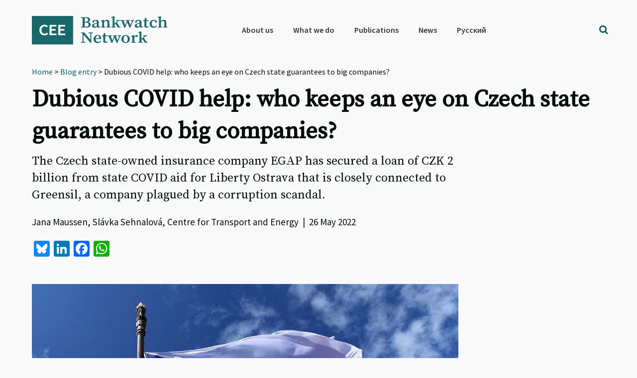

--- FILE ---
content_type: text/html; charset=utf-8
request_url: https://www.google.com/recaptcha/api2/anchor?ar=1&k=6Lfh3LQUAAAAALCJ-O4rkVrTbVFE7HtgCobhTW6N&co=aHR0cHM6Ly9iYW5rd2F0Y2gub3JnOjQ0Mw..&hl=en&v=PoyoqOPhxBO7pBk68S4YbpHZ&size=invisible&anchor-ms=20000&execute-ms=30000&cb=g2z3t3po02iq
body_size: 48687
content:
<!DOCTYPE HTML><html dir="ltr" lang="en"><head><meta http-equiv="Content-Type" content="text/html; charset=UTF-8">
<meta http-equiv="X-UA-Compatible" content="IE=edge">
<title>reCAPTCHA</title>
<style type="text/css">
/* cyrillic-ext */
@font-face {
  font-family: 'Roboto';
  font-style: normal;
  font-weight: 400;
  font-stretch: 100%;
  src: url(//fonts.gstatic.com/s/roboto/v48/KFO7CnqEu92Fr1ME7kSn66aGLdTylUAMa3GUBHMdazTgWw.woff2) format('woff2');
  unicode-range: U+0460-052F, U+1C80-1C8A, U+20B4, U+2DE0-2DFF, U+A640-A69F, U+FE2E-FE2F;
}
/* cyrillic */
@font-face {
  font-family: 'Roboto';
  font-style: normal;
  font-weight: 400;
  font-stretch: 100%;
  src: url(//fonts.gstatic.com/s/roboto/v48/KFO7CnqEu92Fr1ME7kSn66aGLdTylUAMa3iUBHMdazTgWw.woff2) format('woff2');
  unicode-range: U+0301, U+0400-045F, U+0490-0491, U+04B0-04B1, U+2116;
}
/* greek-ext */
@font-face {
  font-family: 'Roboto';
  font-style: normal;
  font-weight: 400;
  font-stretch: 100%;
  src: url(//fonts.gstatic.com/s/roboto/v48/KFO7CnqEu92Fr1ME7kSn66aGLdTylUAMa3CUBHMdazTgWw.woff2) format('woff2');
  unicode-range: U+1F00-1FFF;
}
/* greek */
@font-face {
  font-family: 'Roboto';
  font-style: normal;
  font-weight: 400;
  font-stretch: 100%;
  src: url(//fonts.gstatic.com/s/roboto/v48/KFO7CnqEu92Fr1ME7kSn66aGLdTylUAMa3-UBHMdazTgWw.woff2) format('woff2');
  unicode-range: U+0370-0377, U+037A-037F, U+0384-038A, U+038C, U+038E-03A1, U+03A3-03FF;
}
/* math */
@font-face {
  font-family: 'Roboto';
  font-style: normal;
  font-weight: 400;
  font-stretch: 100%;
  src: url(//fonts.gstatic.com/s/roboto/v48/KFO7CnqEu92Fr1ME7kSn66aGLdTylUAMawCUBHMdazTgWw.woff2) format('woff2');
  unicode-range: U+0302-0303, U+0305, U+0307-0308, U+0310, U+0312, U+0315, U+031A, U+0326-0327, U+032C, U+032F-0330, U+0332-0333, U+0338, U+033A, U+0346, U+034D, U+0391-03A1, U+03A3-03A9, U+03B1-03C9, U+03D1, U+03D5-03D6, U+03F0-03F1, U+03F4-03F5, U+2016-2017, U+2034-2038, U+203C, U+2040, U+2043, U+2047, U+2050, U+2057, U+205F, U+2070-2071, U+2074-208E, U+2090-209C, U+20D0-20DC, U+20E1, U+20E5-20EF, U+2100-2112, U+2114-2115, U+2117-2121, U+2123-214F, U+2190, U+2192, U+2194-21AE, U+21B0-21E5, U+21F1-21F2, U+21F4-2211, U+2213-2214, U+2216-22FF, U+2308-230B, U+2310, U+2319, U+231C-2321, U+2336-237A, U+237C, U+2395, U+239B-23B7, U+23D0, U+23DC-23E1, U+2474-2475, U+25AF, U+25B3, U+25B7, U+25BD, U+25C1, U+25CA, U+25CC, U+25FB, U+266D-266F, U+27C0-27FF, U+2900-2AFF, U+2B0E-2B11, U+2B30-2B4C, U+2BFE, U+3030, U+FF5B, U+FF5D, U+1D400-1D7FF, U+1EE00-1EEFF;
}
/* symbols */
@font-face {
  font-family: 'Roboto';
  font-style: normal;
  font-weight: 400;
  font-stretch: 100%;
  src: url(//fonts.gstatic.com/s/roboto/v48/KFO7CnqEu92Fr1ME7kSn66aGLdTylUAMaxKUBHMdazTgWw.woff2) format('woff2');
  unicode-range: U+0001-000C, U+000E-001F, U+007F-009F, U+20DD-20E0, U+20E2-20E4, U+2150-218F, U+2190, U+2192, U+2194-2199, U+21AF, U+21E6-21F0, U+21F3, U+2218-2219, U+2299, U+22C4-22C6, U+2300-243F, U+2440-244A, U+2460-24FF, U+25A0-27BF, U+2800-28FF, U+2921-2922, U+2981, U+29BF, U+29EB, U+2B00-2BFF, U+4DC0-4DFF, U+FFF9-FFFB, U+10140-1018E, U+10190-1019C, U+101A0, U+101D0-101FD, U+102E0-102FB, U+10E60-10E7E, U+1D2C0-1D2D3, U+1D2E0-1D37F, U+1F000-1F0FF, U+1F100-1F1AD, U+1F1E6-1F1FF, U+1F30D-1F30F, U+1F315, U+1F31C, U+1F31E, U+1F320-1F32C, U+1F336, U+1F378, U+1F37D, U+1F382, U+1F393-1F39F, U+1F3A7-1F3A8, U+1F3AC-1F3AF, U+1F3C2, U+1F3C4-1F3C6, U+1F3CA-1F3CE, U+1F3D4-1F3E0, U+1F3ED, U+1F3F1-1F3F3, U+1F3F5-1F3F7, U+1F408, U+1F415, U+1F41F, U+1F426, U+1F43F, U+1F441-1F442, U+1F444, U+1F446-1F449, U+1F44C-1F44E, U+1F453, U+1F46A, U+1F47D, U+1F4A3, U+1F4B0, U+1F4B3, U+1F4B9, U+1F4BB, U+1F4BF, U+1F4C8-1F4CB, U+1F4D6, U+1F4DA, U+1F4DF, U+1F4E3-1F4E6, U+1F4EA-1F4ED, U+1F4F7, U+1F4F9-1F4FB, U+1F4FD-1F4FE, U+1F503, U+1F507-1F50B, U+1F50D, U+1F512-1F513, U+1F53E-1F54A, U+1F54F-1F5FA, U+1F610, U+1F650-1F67F, U+1F687, U+1F68D, U+1F691, U+1F694, U+1F698, U+1F6AD, U+1F6B2, U+1F6B9-1F6BA, U+1F6BC, U+1F6C6-1F6CF, U+1F6D3-1F6D7, U+1F6E0-1F6EA, U+1F6F0-1F6F3, U+1F6F7-1F6FC, U+1F700-1F7FF, U+1F800-1F80B, U+1F810-1F847, U+1F850-1F859, U+1F860-1F887, U+1F890-1F8AD, U+1F8B0-1F8BB, U+1F8C0-1F8C1, U+1F900-1F90B, U+1F93B, U+1F946, U+1F984, U+1F996, U+1F9E9, U+1FA00-1FA6F, U+1FA70-1FA7C, U+1FA80-1FA89, U+1FA8F-1FAC6, U+1FACE-1FADC, U+1FADF-1FAE9, U+1FAF0-1FAF8, U+1FB00-1FBFF;
}
/* vietnamese */
@font-face {
  font-family: 'Roboto';
  font-style: normal;
  font-weight: 400;
  font-stretch: 100%;
  src: url(//fonts.gstatic.com/s/roboto/v48/KFO7CnqEu92Fr1ME7kSn66aGLdTylUAMa3OUBHMdazTgWw.woff2) format('woff2');
  unicode-range: U+0102-0103, U+0110-0111, U+0128-0129, U+0168-0169, U+01A0-01A1, U+01AF-01B0, U+0300-0301, U+0303-0304, U+0308-0309, U+0323, U+0329, U+1EA0-1EF9, U+20AB;
}
/* latin-ext */
@font-face {
  font-family: 'Roboto';
  font-style: normal;
  font-weight: 400;
  font-stretch: 100%;
  src: url(//fonts.gstatic.com/s/roboto/v48/KFO7CnqEu92Fr1ME7kSn66aGLdTylUAMa3KUBHMdazTgWw.woff2) format('woff2');
  unicode-range: U+0100-02BA, U+02BD-02C5, U+02C7-02CC, U+02CE-02D7, U+02DD-02FF, U+0304, U+0308, U+0329, U+1D00-1DBF, U+1E00-1E9F, U+1EF2-1EFF, U+2020, U+20A0-20AB, U+20AD-20C0, U+2113, U+2C60-2C7F, U+A720-A7FF;
}
/* latin */
@font-face {
  font-family: 'Roboto';
  font-style: normal;
  font-weight: 400;
  font-stretch: 100%;
  src: url(//fonts.gstatic.com/s/roboto/v48/KFO7CnqEu92Fr1ME7kSn66aGLdTylUAMa3yUBHMdazQ.woff2) format('woff2');
  unicode-range: U+0000-00FF, U+0131, U+0152-0153, U+02BB-02BC, U+02C6, U+02DA, U+02DC, U+0304, U+0308, U+0329, U+2000-206F, U+20AC, U+2122, U+2191, U+2193, U+2212, U+2215, U+FEFF, U+FFFD;
}
/* cyrillic-ext */
@font-face {
  font-family: 'Roboto';
  font-style: normal;
  font-weight: 500;
  font-stretch: 100%;
  src: url(//fonts.gstatic.com/s/roboto/v48/KFO7CnqEu92Fr1ME7kSn66aGLdTylUAMa3GUBHMdazTgWw.woff2) format('woff2');
  unicode-range: U+0460-052F, U+1C80-1C8A, U+20B4, U+2DE0-2DFF, U+A640-A69F, U+FE2E-FE2F;
}
/* cyrillic */
@font-face {
  font-family: 'Roboto';
  font-style: normal;
  font-weight: 500;
  font-stretch: 100%;
  src: url(//fonts.gstatic.com/s/roboto/v48/KFO7CnqEu92Fr1ME7kSn66aGLdTylUAMa3iUBHMdazTgWw.woff2) format('woff2');
  unicode-range: U+0301, U+0400-045F, U+0490-0491, U+04B0-04B1, U+2116;
}
/* greek-ext */
@font-face {
  font-family: 'Roboto';
  font-style: normal;
  font-weight: 500;
  font-stretch: 100%;
  src: url(//fonts.gstatic.com/s/roboto/v48/KFO7CnqEu92Fr1ME7kSn66aGLdTylUAMa3CUBHMdazTgWw.woff2) format('woff2');
  unicode-range: U+1F00-1FFF;
}
/* greek */
@font-face {
  font-family: 'Roboto';
  font-style: normal;
  font-weight: 500;
  font-stretch: 100%;
  src: url(//fonts.gstatic.com/s/roboto/v48/KFO7CnqEu92Fr1ME7kSn66aGLdTylUAMa3-UBHMdazTgWw.woff2) format('woff2');
  unicode-range: U+0370-0377, U+037A-037F, U+0384-038A, U+038C, U+038E-03A1, U+03A3-03FF;
}
/* math */
@font-face {
  font-family: 'Roboto';
  font-style: normal;
  font-weight: 500;
  font-stretch: 100%;
  src: url(//fonts.gstatic.com/s/roboto/v48/KFO7CnqEu92Fr1ME7kSn66aGLdTylUAMawCUBHMdazTgWw.woff2) format('woff2');
  unicode-range: U+0302-0303, U+0305, U+0307-0308, U+0310, U+0312, U+0315, U+031A, U+0326-0327, U+032C, U+032F-0330, U+0332-0333, U+0338, U+033A, U+0346, U+034D, U+0391-03A1, U+03A3-03A9, U+03B1-03C9, U+03D1, U+03D5-03D6, U+03F0-03F1, U+03F4-03F5, U+2016-2017, U+2034-2038, U+203C, U+2040, U+2043, U+2047, U+2050, U+2057, U+205F, U+2070-2071, U+2074-208E, U+2090-209C, U+20D0-20DC, U+20E1, U+20E5-20EF, U+2100-2112, U+2114-2115, U+2117-2121, U+2123-214F, U+2190, U+2192, U+2194-21AE, U+21B0-21E5, U+21F1-21F2, U+21F4-2211, U+2213-2214, U+2216-22FF, U+2308-230B, U+2310, U+2319, U+231C-2321, U+2336-237A, U+237C, U+2395, U+239B-23B7, U+23D0, U+23DC-23E1, U+2474-2475, U+25AF, U+25B3, U+25B7, U+25BD, U+25C1, U+25CA, U+25CC, U+25FB, U+266D-266F, U+27C0-27FF, U+2900-2AFF, U+2B0E-2B11, U+2B30-2B4C, U+2BFE, U+3030, U+FF5B, U+FF5D, U+1D400-1D7FF, U+1EE00-1EEFF;
}
/* symbols */
@font-face {
  font-family: 'Roboto';
  font-style: normal;
  font-weight: 500;
  font-stretch: 100%;
  src: url(//fonts.gstatic.com/s/roboto/v48/KFO7CnqEu92Fr1ME7kSn66aGLdTylUAMaxKUBHMdazTgWw.woff2) format('woff2');
  unicode-range: U+0001-000C, U+000E-001F, U+007F-009F, U+20DD-20E0, U+20E2-20E4, U+2150-218F, U+2190, U+2192, U+2194-2199, U+21AF, U+21E6-21F0, U+21F3, U+2218-2219, U+2299, U+22C4-22C6, U+2300-243F, U+2440-244A, U+2460-24FF, U+25A0-27BF, U+2800-28FF, U+2921-2922, U+2981, U+29BF, U+29EB, U+2B00-2BFF, U+4DC0-4DFF, U+FFF9-FFFB, U+10140-1018E, U+10190-1019C, U+101A0, U+101D0-101FD, U+102E0-102FB, U+10E60-10E7E, U+1D2C0-1D2D3, U+1D2E0-1D37F, U+1F000-1F0FF, U+1F100-1F1AD, U+1F1E6-1F1FF, U+1F30D-1F30F, U+1F315, U+1F31C, U+1F31E, U+1F320-1F32C, U+1F336, U+1F378, U+1F37D, U+1F382, U+1F393-1F39F, U+1F3A7-1F3A8, U+1F3AC-1F3AF, U+1F3C2, U+1F3C4-1F3C6, U+1F3CA-1F3CE, U+1F3D4-1F3E0, U+1F3ED, U+1F3F1-1F3F3, U+1F3F5-1F3F7, U+1F408, U+1F415, U+1F41F, U+1F426, U+1F43F, U+1F441-1F442, U+1F444, U+1F446-1F449, U+1F44C-1F44E, U+1F453, U+1F46A, U+1F47D, U+1F4A3, U+1F4B0, U+1F4B3, U+1F4B9, U+1F4BB, U+1F4BF, U+1F4C8-1F4CB, U+1F4D6, U+1F4DA, U+1F4DF, U+1F4E3-1F4E6, U+1F4EA-1F4ED, U+1F4F7, U+1F4F9-1F4FB, U+1F4FD-1F4FE, U+1F503, U+1F507-1F50B, U+1F50D, U+1F512-1F513, U+1F53E-1F54A, U+1F54F-1F5FA, U+1F610, U+1F650-1F67F, U+1F687, U+1F68D, U+1F691, U+1F694, U+1F698, U+1F6AD, U+1F6B2, U+1F6B9-1F6BA, U+1F6BC, U+1F6C6-1F6CF, U+1F6D3-1F6D7, U+1F6E0-1F6EA, U+1F6F0-1F6F3, U+1F6F7-1F6FC, U+1F700-1F7FF, U+1F800-1F80B, U+1F810-1F847, U+1F850-1F859, U+1F860-1F887, U+1F890-1F8AD, U+1F8B0-1F8BB, U+1F8C0-1F8C1, U+1F900-1F90B, U+1F93B, U+1F946, U+1F984, U+1F996, U+1F9E9, U+1FA00-1FA6F, U+1FA70-1FA7C, U+1FA80-1FA89, U+1FA8F-1FAC6, U+1FACE-1FADC, U+1FADF-1FAE9, U+1FAF0-1FAF8, U+1FB00-1FBFF;
}
/* vietnamese */
@font-face {
  font-family: 'Roboto';
  font-style: normal;
  font-weight: 500;
  font-stretch: 100%;
  src: url(//fonts.gstatic.com/s/roboto/v48/KFO7CnqEu92Fr1ME7kSn66aGLdTylUAMa3OUBHMdazTgWw.woff2) format('woff2');
  unicode-range: U+0102-0103, U+0110-0111, U+0128-0129, U+0168-0169, U+01A0-01A1, U+01AF-01B0, U+0300-0301, U+0303-0304, U+0308-0309, U+0323, U+0329, U+1EA0-1EF9, U+20AB;
}
/* latin-ext */
@font-face {
  font-family: 'Roboto';
  font-style: normal;
  font-weight: 500;
  font-stretch: 100%;
  src: url(//fonts.gstatic.com/s/roboto/v48/KFO7CnqEu92Fr1ME7kSn66aGLdTylUAMa3KUBHMdazTgWw.woff2) format('woff2');
  unicode-range: U+0100-02BA, U+02BD-02C5, U+02C7-02CC, U+02CE-02D7, U+02DD-02FF, U+0304, U+0308, U+0329, U+1D00-1DBF, U+1E00-1E9F, U+1EF2-1EFF, U+2020, U+20A0-20AB, U+20AD-20C0, U+2113, U+2C60-2C7F, U+A720-A7FF;
}
/* latin */
@font-face {
  font-family: 'Roboto';
  font-style: normal;
  font-weight: 500;
  font-stretch: 100%;
  src: url(//fonts.gstatic.com/s/roboto/v48/KFO7CnqEu92Fr1ME7kSn66aGLdTylUAMa3yUBHMdazQ.woff2) format('woff2');
  unicode-range: U+0000-00FF, U+0131, U+0152-0153, U+02BB-02BC, U+02C6, U+02DA, U+02DC, U+0304, U+0308, U+0329, U+2000-206F, U+20AC, U+2122, U+2191, U+2193, U+2212, U+2215, U+FEFF, U+FFFD;
}
/* cyrillic-ext */
@font-face {
  font-family: 'Roboto';
  font-style: normal;
  font-weight: 900;
  font-stretch: 100%;
  src: url(//fonts.gstatic.com/s/roboto/v48/KFO7CnqEu92Fr1ME7kSn66aGLdTylUAMa3GUBHMdazTgWw.woff2) format('woff2');
  unicode-range: U+0460-052F, U+1C80-1C8A, U+20B4, U+2DE0-2DFF, U+A640-A69F, U+FE2E-FE2F;
}
/* cyrillic */
@font-face {
  font-family: 'Roboto';
  font-style: normal;
  font-weight: 900;
  font-stretch: 100%;
  src: url(//fonts.gstatic.com/s/roboto/v48/KFO7CnqEu92Fr1ME7kSn66aGLdTylUAMa3iUBHMdazTgWw.woff2) format('woff2');
  unicode-range: U+0301, U+0400-045F, U+0490-0491, U+04B0-04B1, U+2116;
}
/* greek-ext */
@font-face {
  font-family: 'Roboto';
  font-style: normal;
  font-weight: 900;
  font-stretch: 100%;
  src: url(//fonts.gstatic.com/s/roboto/v48/KFO7CnqEu92Fr1ME7kSn66aGLdTylUAMa3CUBHMdazTgWw.woff2) format('woff2');
  unicode-range: U+1F00-1FFF;
}
/* greek */
@font-face {
  font-family: 'Roboto';
  font-style: normal;
  font-weight: 900;
  font-stretch: 100%;
  src: url(//fonts.gstatic.com/s/roboto/v48/KFO7CnqEu92Fr1ME7kSn66aGLdTylUAMa3-UBHMdazTgWw.woff2) format('woff2');
  unicode-range: U+0370-0377, U+037A-037F, U+0384-038A, U+038C, U+038E-03A1, U+03A3-03FF;
}
/* math */
@font-face {
  font-family: 'Roboto';
  font-style: normal;
  font-weight: 900;
  font-stretch: 100%;
  src: url(//fonts.gstatic.com/s/roboto/v48/KFO7CnqEu92Fr1ME7kSn66aGLdTylUAMawCUBHMdazTgWw.woff2) format('woff2');
  unicode-range: U+0302-0303, U+0305, U+0307-0308, U+0310, U+0312, U+0315, U+031A, U+0326-0327, U+032C, U+032F-0330, U+0332-0333, U+0338, U+033A, U+0346, U+034D, U+0391-03A1, U+03A3-03A9, U+03B1-03C9, U+03D1, U+03D5-03D6, U+03F0-03F1, U+03F4-03F5, U+2016-2017, U+2034-2038, U+203C, U+2040, U+2043, U+2047, U+2050, U+2057, U+205F, U+2070-2071, U+2074-208E, U+2090-209C, U+20D0-20DC, U+20E1, U+20E5-20EF, U+2100-2112, U+2114-2115, U+2117-2121, U+2123-214F, U+2190, U+2192, U+2194-21AE, U+21B0-21E5, U+21F1-21F2, U+21F4-2211, U+2213-2214, U+2216-22FF, U+2308-230B, U+2310, U+2319, U+231C-2321, U+2336-237A, U+237C, U+2395, U+239B-23B7, U+23D0, U+23DC-23E1, U+2474-2475, U+25AF, U+25B3, U+25B7, U+25BD, U+25C1, U+25CA, U+25CC, U+25FB, U+266D-266F, U+27C0-27FF, U+2900-2AFF, U+2B0E-2B11, U+2B30-2B4C, U+2BFE, U+3030, U+FF5B, U+FF5D, U+1D400-1D7FF, U+1EE00-1EEFF;
}
/* symbols */
@font-face {
  font-family: 'Roboto';
  font-style: normal;
  font-weight: 900;
  font-stretch: 100%;
  src: url(//fonts.gstatic.com/s/roboto/v48/KFO7CnqEu92Fr1ME7kSn66aGLdTylUAMaxKUBHMdazTgWw.woff2) format('woff2');
  unicode-range: U+0001-000C, U+000E-001F, U+007F-009F, U+20DD-20E0, U+20E2-20E4, U+2150-218F, U+2190, U+2192, U+2194-2199, U+21AF, U+21E6-21F0, U+21F3, U+2218-2219, U+2299, U+22C4-22C6, U+2300-243F, U+2440-244A, U+2460-24FF, U+25A0-27BF, U+2800-28FF, U+2921-2922, U+2981, U+29BF, U+29EB, U+2B00-2BFF, U+4DC0-4DFF, U+FFF9-FFFB, U+10140-1018E, U+10190-1019C, U+101A0, U+101D0-101FD, U+102E0-102FB, U+10E60-10E7E, U+1D2C0-1D2D3, U+1D2E0-1D37F, U+1F000-1F0FF, U+1F100-1F1AD, U+1F1E6-1F1FF, U+1F30D-1F30F, U+1F315, U+1F31C, U+1F31E, U+1F320-1F32C, U+1F336, U+1F378, U+1F37D, U+1F382, U+1F393-1F39F, U+1F3A7-1F3A8, U+1F3AC-1F3AF, U+1F3C2, U+1F3C4-1F3C6, U+1F3CA-1F3CE, U+1F3D4-1F3E0, U+1F3ED, U+1F3F1-1F3F3, U+1F3F5-1F3F7, U+1F408, U+1F415, U+1F41F, U+1F426, U+1F43F, U+1F441-1F442, U+1F444, U+1F446-1F449, U+1F44C-1F44E, U+1F453, U+1F46A, U+1F47D, U+1F4A3, U+1F4B0, U+1F4B3, U+1F4B9, U+1F4BB, U+1F4BF, U+1F4C8-1F4CB, U+1F4D6, U+1F4DA, U+1F4DF, U+1F4E3-1F4E6, U+1F4EA-1F4ED, U+1F4F7, U+1F4F9-1F4FB, U+1F4FD-1F4FE, U+1F503, U+1F507-1F50B, U+1F50D, U+1F512-1F513, U+1F53E-1F54A, U+1F54F-1F5FA, U+1F610, U+1F650-1F67F, U+1F687, U+1F68D, U+1F691, U+1F694, U+1F698, U+1F6AD, U+1F6B2, U+1F6B9-1F6BA, U+1F6BC, U+1F6C6-1F6CF, U+1F6D3-1F6D7, U+1F6E0-1F6EA, U+1F6F0-1F6F3, U+1F6F7-1F6FC, U+1F700-1F7FF, U+1F800-1F80B, U+1F810-1F847, U+1F850-1F859, U+1F860-1F887, U+1F890-1F8AD, U+1F8B0-1F8BB, U+1F8C0-1F8C1, U+1F900-1F90B, U+1F93B, U+1F946, U+1F984, U+1F996, U+1F9E9, U+1FA00-1FA6F, U+1FA70-1FA7C, U+1FA80-1FA89, U+1FA8F-1FAC6, U+1FACE-1FADC, U+1FADF-1FAE9, U+1FAF0-1FAF8, U+1FB00-1FBFF;
}
/* vietnamese */
@font-face {
  font-family: 'Roboto';
  font-style: normal;
  font-weight: 900;
  font-stretch: 100%;
  src: url(//fonts.gstatic.com/s/roboto/v48/KFO7CnqEu92Fr1ME7kSn66aGLdTylUAMa3OUBHMdazTgWw.woff2) format('woff2');
  unicode-range: U+0102-0103, U+0110-0111, U+0128-0129, U+0168-0169, U+01A0-01A1, U+01AF-01B0, U+0300-0301, U+0303-0304, U+0308-0309, U+0323, U+0329, U+1EA0-1EF9, U+20AB;
}
/* latin-ext */
@font-face {
  font-family: 'Roboto';
  font-style: normal;
  font-weight: 900;
  font-stretch: 100%;
  src: url(//fonts.gstatic.com/s/roboto/v48/KFO7CnqEu92Fr1ME7kSn66aGLdTylUAMa3KUBHMdazTgWw.woff2) format('woff2');
  unicode-range: U+0100-02BA, U+02BD-02C5, U+02C7-02CC, U+02CE-02D7, U+02DD-02FF, U+0304, U+0308, U+0329, U+1D00-1DBF, U+1E00-1E9F, U+1EF2-1EFF, U+2020, U+20A0-20AB, U+20AD-20C0, U+2113, U+2C60-2C7F, U+A720-A7FF;
}
/* latin */
@font-face {
  font-family: 'Roboto';
  font-style: normal;
  font-weight: 900;
  font-stretch: 100%;
  src: url(//fonts.gstatic.com/s/roboto/v48/KFO7CnqEu92Fr1ME7kSn66aGLdTylUAMa3yUBHMdazQ.woff2) format('woff2');
  unicode-range: U+0000-00FF, U+0131, U+0152-0153, U+02BB-02BC, U+02C6, U+02DA, U+02DC, U+0304, U+0308, U+0329, U+2000-206F, U+20AC, U+2122, U+2191, U+2193, U+2212, U+2215, U+FEFF, U+FFFD;
}

</style>
<link rel="stylesheet" type="text/css" href="https://www.gstatic.com/recaptcha/releases/PoyoqOPhxBO7pBk68S4YbpHZ/styles__ltr.css">
<script nonce="rzjx1y2nEl6kYsxXlm-J2A" type="text/javascript">window['__recaptcha_api'] = 'https://www.google.com/recaptcha/api2/';</script>
<script type="text/javascript" src="https://www.gstatic.com/recaptcha/releases/PoyoqOPhxBO7pBk68S4YbpHZ/recaptcha__en.js" nonce="rzjx1y2nEl6kYsxXlm-J2A">
      
    </script></head>
<body><div id="rc-anchor-alert" class="rc-anchor-alert"></div>
<input type="hidden" id="recaptcha-token" value="[base64]">
<script type="text/javascript" nonce="rzjx1y2nEl6kYsxXlm-J2A">
      recaptcha.anchor.Main.init("[\x22ainput\x22,[\x22bgdata\x22,\x22\x22,\[base64]/[base64]/[base64]/ZyhXLGgpOnEoW04sMjEsbF0sVywwKSxoKSxmYWxzZSxmYWxzZSl9Y2F0Y2goayl7RygzNTgsVyk/[base64]/[base64]/[base64]/[base64]/[base64]/[base64]/[base64]/bmV3IEJbT10oRFswXSk6dz09Mj9uZXcgQltPXShEWzBdLERbMV0pOnc9PTM/bmV3IEJbT10oRFswXSxEWzFdLERbMl0pOnc9PTQ/[base64]/[base64]/[base64]/[base64]/[base64]\\u003d\x22,\[base64]\\u003d\\u003d\x22,\x22woXDm8Kjw6wLN2lddGXCkMKCw7kAZ8O2FGnDtsKrU0LCscO5w4FcVsKJJcKGY8KOBMKrwrRPwoXCuh4LwqlRw6vDkTVEwrzCvlknwrrDonR6FsOfwpRQw6HDnm/Cpl8fwofCicO/[base64]/wr/[base64]/YFcGUcK2wofDoMOyw5kuOCU9wqlSXE3Cjj7DusOYw7PCl8KzW8KtZhPDlH0Xwoorw49kwpvCgxnDgsOhbwjDt1zDrsKFwqHDuhbDqn/CtsO4woRuKADCjFcswrh1w6Fkw5VlEMONATpEw6HCjMKtw6PCrSzCgBbCoGnCsGDCpRRyScOWDXp2OcKMwqrDtTM1w6fCpBbDpcKvKMKlIWbDvcKow6zCgh/[base64]/wqzCssK4w73Cm8OVa37DvsOmb23DrhRnZix9wrFdwpcSw5HCqcKcwrbCscOSwoMqezLDjlkSw7XChsKVTxVQw5hjw79Vw5DChcKLw7fDgMOITx9lwpEJwoJsaRbCl8K/w7B0woc7wod4XSrDmMKCGAEeJBrCmsK8OsOHwoDDgMOrQMOjw5YCNMKnwpoqwpbCh8KNe2Bswogrw7pWwp0qw4PDvcKWTsOmwrhKTTjCjHMpw6U9SDAXwpg8w73DhMOJwpzDlMKEw70DwpxwOmfDisK0wpXDuD/CksOXfcKMwrnDh8KJecKzUMOcZBzDicKHGl/[base64]/woDCqcO7NkjChm9JwpQHw5d5dsK9ckIya8KbMn3DpidkwpYvwqPDpcORXcKBJMO2woN9w6nCiMKVO8K3dMKES8K+OGo3woPCrcKoOAHDrwXDjsOaBXQTKz8gA1zChMO1HMKYw7xUPsOkw4ZeMSHCpS/CtCnCsiDCjMOrXjHDmMOfOcKjw7sjAcKMewnCusKkbDkfeMKCOwhAw65qVMK8VSjDmMOSwoLCmgFBbsKXUTsiwqAYw4/[base64]/[base64]/DicOafGw2w7zCicKpwpTDssK5wovDncOBR1bCsy8wO8OKwo7DjltWwrt5YzbCsT9hwqXCisKMYk7ClsKkacOBw5HDkh0LFcOgwpzCon5qNMORw6Iow6Fiw4/[base64]/Cl2diQcKtA8KMw5xQwqLCvcKmw7o3cQ90w4bDrmdjIwnCkkAPEMKIw5UGwpDCmzFYwqDDuDPDocOcwo/[base64]/CmkHCm8K6w440ZsKNH8KZwoTDkSnDqsOjwr12wq8TOcOfw4cUQcK3w5rCosK6wonCrGXDm8KHwqR3wqNVw51sdMOFwo97wrLClSwmAlzCosOAwoB/Pn8BwobCvDjCtsO8w4I6wqXDgw3DtjlDYE3DonfDsFQqM0vDiS/CkcOAw5jCgcKMw4NQR8OqBsOmw43DiBXCvX7CrCjDqhTDj1LCs8Kvw51gwoNtw7B2OinCkcKdwqTDucKmwrrDpH3Dm8K4w6JNPyMZwpk+w6YOSRnClcOTw7Yzw4ldMxTDssK+YMK8Nk8FwrZZGV7CmMKlwqvDucOZWF/DhB/CusOcZ8KHB8KJw7XCmsK0G2ARwrfDvcKuU8KFDAvDiULCk8Opw4M0I23DoAfCgcOxw4LDumcibMOFw4wBw6J3wqIoZl5rLRFcw6PDvAYGI8KxwqpfwqdOwrHCpMKmw43Cq1UfwqsXwrwfP1FNwot3wrY7w7/[base64]/CkVPDmD4URCgqwpAvw6TDuMOHwrMgcsK5LVdSFcOkNMKIeMKOwoRCwpd3YcO/OUArwr3CtsOcwoPDlihNR0HCtwRlBsOXd3XCv1fDq2LCgMK/ecKWw6vCgcKIVsOLUBnCgMOywrAmw4tNP8OTwr3DigPClMKcaBBzwo5Fwr3CjkPDqyjCoDkGwrxRGRbCo8OtwqHCsMKRV8KtwrvChT/DihpYY0DChjEqZ2p1wpjDm8O0BsK8w6oswqrCjCjCkMKGQU/CtcOnwp7Cmhwqw5VIwojCsnTDhsONwocvwpkEDi7DjwXClcK0wq8cw4DChMODwobCsMKdLignwp7DijJHIk/Cg8K7DMOAEMKEwpV0QMKeCsKSwokKGkxdEwcvwpjDvCLCoyURUMOnRlbClsKqAlXChsKAG8OWw5VnOknCjD5RcmXDiSpAw5Z4wqPDvTUuw7Q2ecOtXE9vQ8ORw5dSwrpWbkwSKMO3wowsfMK2IcK/[base64]/CtcOaYVHCj3HDr8OsIMKAGiBaDmjDjnYzwo3Ch8K6w7jCsMOFwrrDsRvCp2LDkFXDhDnDj8OTbMKdwo8uwrtmcz1Dwq/CjHhMwrYEPHRaw6t+A8KAMgvCpHwTwrsIIMOidMKswqFCw7jDucO8JcOyL8O/[base64]/w64WaDA5YcOwJmvDqsO6wozCp1JRVcOwXRrDgntvw6HCusK6cUDDlHFCw7zCiQXCnhpVCGfCszgLNwAhM8Knwq/DsDfDm8KceGoGw6BFwqHCvg8mFsKYNCzDniwzw4XCm3s+HMOkw7HCgxhmUCnCmcK3Cy4rI13CuElswqBJw7g1eX1kw4o/PsOgT8KiNQQGFB93w6TDvMK3Z2nDuwAmEjLChVtjXcKEJcKfw5ZMcQtuwp8Tw4DDnifCoMK/w7NYfkzCn8KEFmHDm10lw5pyFDlTCwJ9wo7Dg8O/w4fCg8OJw5TDp2PDhwBSGcKnw4BzbcOLKV7CsWNQw53CtcKTwqfDm8ONw7LDrAnClB3CqcOBwpsxwrnCg8O2Vztvb8KEw7DDmXLDiB3Clx/Cq8KwBhNZEkABW1ZDw7IVw6RjwqTCgcKqwopRw4XDmmjCiGTDlRglBMKTGhQMDcKoMcOuwr7DksKhLlJUw4LCusKewoIYwrTDo8KKFjvCo8KJZlrCnkUhw7oQZsKnJhVSw6l9w4oIw67CqW/CuAp+w5LDl8Kzw4hQBsOGwojDq8K1wrjDolLCsiZNcDTCq8Ogbgw2wqEFwqdSw6vCuxpcPsKMW3kRb3DCpcKPwoPDl2pXwrQzLV1/PTp8w51zCDIbw7l1w60yVxlDw7HDssKaw7fDgsK/wrJpCsOMwqjCg8KFHgDDrFPCisOERsOvUMOAwrXDjcOiB1xuTg/[base64]/wpvCs1rDqTMDeMOCUQ5hwqXCpxfCpsOve8KdDMKqAcK4w6bCocKow5JfLzZqw57DhsOUw4zDj8KNw6YAacKQccO5w5Bgwo/[base64]/[base64]/DiCVjwrBIEC/DsQxPworDryrCv1R6RmFQw77Ck0ZmTMOawpsTw5DDhQkYw4XCr1VzdsOvBMKJBcOWK8OFUWzDhwNmw5HCvRTDgw9racKdw7MCwo/Dr8O7QsOJHyfDvsK3aMOAAMO5w6DDjsKcaU0mVMOfw7XCkUbCpEcKwq0RS8KNwoPCssKzJAwHR8OEw6bDti8zX8Kuw7/[base64]/YMOUEQfDmkHCpMOPwogJwo1yw5tow6fClHrDsXfCoQLCqzzDoMO/VMOdwoXCrMK1wqjDtMOpwq3DlVQMdsOgdVnDmDgbw6DDrktJw7NMLXbCikjCuUrCn8KeWcOgW8KZVcOcY0d/GEIkwodQHsKEw7zCiX8rw7Zcw4zDm8KZQcK4w5hvw53Dtj/[base64]/w7rCjMO2VcOibkswGUjCqMOuNMOHCMKfwp8hfsO3wrVNGcKnwrwQPxoBGl0oUngaZsOxLVfCm1vCswxNwr9XwozDl8O3OFMjw5JCTsKZwp/CpsKGw5vCjcKGw7fDvcKxLsOjwrxywrPCmFXDicKrKcOXQ8OHcADDv2l+w74OVsOhwrDComlHwqQ+bMKYFFzDm8Kyw5plwoPCqUIlw5TCsmRUw6DCsGEDwpcQwrpoOlDDkcOqGsOlwpMmw7bCjsO/[base64]/DpcKnwqrCizgbw7/Cm8O0ATfCuGBXZcKoTBjDumozBGx1AMONGBQVak7ClEnDmm/[base64]/Cmn3DnD96e1TCqMORwqzCsR8OwovDgMOHAn9pw5TDpSIHwrrCnX8mw7vDhMOTd8K0wpdEw60jAsKoFE/CqMO/fMO8Yh/[base64]/CpX3CuMKkA8OgIQ/Dr8OpXMKNH8KIw43DrDs0BRrDtUgfwptVwo/[base64]/[base64]/DosOkw6lvF19yXsK9w48yasK8BUzCsk3CtgIMScOkwp3DsHoWMH9Cwq3Cg2UewrbCmSsZayYaAsO8BCxlw4jDtnjCtsKpJMKWw4HCkjpVwpxAJSs9d3/[base64]/DlTLCshxKaUIzw4zChghew7PCl1dhw5vDhWPDncOJPsO6JlAVwq7CosKLwr7DkMOLw4nDjMOOw4fDscKvwprDsEjDqHEgw5RqwpjDoEXDpcKTPlkySSoqw7pTZnd7wpUCLsO3C3xWWw/DncKfw6LDjsOqwqZpw6BjwoNiXVHDi2PDrMKreRRawq5Cd8O9csK9wow4V8KlwpYLw459BE8Lw4UgwoAwc8KFc0nCtm7Clx0cwr/[base64]/U8OJwpPCpCUGwrPChMKyw68jBU9ywqDDjsOhSlk5H0/DgsOvw43CkR5aG8KJwp3Dn8O5wqjCh8KMHAbDlULCrcOFPMO1wrtHdUB5dznCoRldwpPDtFxGXsOVwozCr8OSWAs1wowYw5zDmTTDoDQewqsfHcOjIhIiwpPDjA7DjgVOVk3CkTBTV8KwFMO3wobDhWE5wotQY8OOw4LDjMKdBcKbw5bDtsOjw7NZw5ECUMOuwo/[base64]/wrg1a8KMwrHDpGjCuHnDnwbCrMO3wpHDssK/WsOicUYyw4FPf39cTMO8eXjCo8KADsKyw48CKXnDqyN1BV3Dt8K0w4QYWcKNSSd1w4UKwp1Rwp1Kw7PDjFTDv8KdfTYDacOFccOlesKbRUdWwqzCgG0Pw4kNXQnClcOFwqg4WVJqw5oowrPCk8KmOMK5NC4vIHrCnsKfeMO9R8OrS1o7M3XDrcKHb8Ouw7/DkSjDklhRZCvDiTwVaEQ+w5bCjBjDihzDtmLChcOiwpPDkMOBMMOFDsONwqBRR35gfcOCw6jCvsKoYMOgL19cNMKMwqlbwqrCsXlQwr/CqMOMwoQgwqVlw7zCsy/[base64]/ClsOkesKEEVHChMO5BsK/w53DjsOIDT94QU8yw7bCihQPwqzCgsO0wqjCt8O7GBrDulheelA0w6PDlMKFcRxbwpjCmsKTRHo5PcKaNBcZw7EPw7UUGcO6w7Awwo7CmkjDh8KPd8KSJGASPR8DVcOjw5cpb8O2w6UxwokGOF5uw5nCsWdmwqjCtGTDocKHQMObw4RUPsKVOsO5SMO0wpnDmHJ4wr/CocOrw4MDw5/Dk8Omw7fCqF7Dk8O+w6s9LAnDhMOPZgtqFMKiw6MCw6J4Cy8dw5cLwo8Vew7DriUnEMKrS8Orf8KPwq0jw7Q1w4jDm3pJE1rCqmhMw51rPHtKCsK/wrXCsBc6TG/Ci3nDr8O0EcOgw5DDssOacmMgGxJKLyTDi3DCk1zDhAAUw5ZZw4tSw69cVCZpIcKuZiN3w657PgXCp8KQO0PCgsOKdMK1SsKdwrDCmMK5wo8Yw6lNwpcaL8OifsKVw77DrMOZwpIaA8K/w5gUwr/CmsOAPcOvwp1uwokRG0k8Kx0vwrnCr8OkdcO9woVQw5TDrsKoIsOhw6zDgyXCtSHDlgcawrB1OsKywpTCoMKqw4nDtUHCqi45QMKyOUAZw7nCtsKqP8Oxw6R/wqFvwq3DvVDDm8OzOcKWSAFGwoVRw6UuFGo+w6wiw4vDhygPwpd6JcOQwpHDo8OLwollS8OLYzdRwqYFV8KNw43DpCTDnCciLyFpwqBhwpfCuMKrwovDj8K1w6LDucKhUcOHwoXCp3swPsKuT8KHw71Yw4rDuMKYbB/CtsOfHATDqcK5TsOFVhB5wr3DkSLCsXjCgMKcwrHCkMKrUHdRJMKow4ZIWEBUwofDrh0zf8KXw43CmMKKA23DhQ1hSz/Cpx3DmsKFw57CrhzCpMKQw6vDo1HCoGHDp2clHMOiGDpjGQfDtXxSKlBfw6jCm8O4VEdaXhHCl8Orw4UCOioUeAbCr8Oewp/[base64]/DthrDrcO2wqAawqFewo/DgcONw5ldbm7DvcONwrfCknPDocKFRsKsw4DDvH/ClHDDscOvwo/[base64]/DvcKdw7lfI8KEDBQPwqhkacKRw4zDhg0EwpDDqGYtwoElwrzDrMOywpPCrsKow7nDo1dqw5vDtDwuCBHCm8Ktw4ETE0FtFmnChTLCh21kwrtbwrjDlSESwpTCtSrDt3jCj8KcRwfDv37DhT4XTz/CiMKGS0pEw5/DvQrDig7Dm1how4XDnsKEwq/Dnzonw6svbcO5KcOqw7/Ct8OpU8KGf8OJwo3DicKkKsO8OcO7C8OwwrbCmcKWw4MEwovDkgkGw4pZwpYbw6IbwrDDgSvDqgTDhMOZwrXCnmkkwq7Dv8ONJEt6wofDm2zChzXDu1/[base64]/w7ASDCMDw6YxJg3ClMO6ZAR+wofCozXDksOBw5LCv8Kfw63CmMKFMcKrBsK1wrMOdRFrPn/[base64]/ZhvDtcKywpgjw7TCgy7DtnzCosO5PAEzDsKgQsKXw7DDoMOUbMK3fD5VXz08wqzDsknCj8Otw6rCl8OnZsO+VzvClQVgwrPCusOew7fDg8KgBxfCsVo2wovCkMK+w7pQXCHChmgEw457w7/DkD1/esO6HRbDqcK5wr18eS1qasK1wr4Bw5/ChcO7wpg/w5vDpRQow6ZYa8O3VsOcwqZTw7TDs8KZwoTDlkpyJxHDjExqPMOmw7DDrXkNJcOgG8KUwoPCmSF6ZBjDlMKZPCXCjRApNcOkw6HCmsKHYW3DlX7Cg8KMaMOxJUrDp8OEF8OlwpvDpgBuw6jDvsO0bMOQbsOFwo7CjzJNaxnDjB/CjzZxw6ktw4zCoMK2KsKSY8OYwqMTOGJXwpPCr8K4w5rDp8O/wokOaBwCLsOMLMOwwpdDcCtXwrBgw5vDssO7w5I8wrDDphNGwrDDskQXw7LCqcKUWyfClcKtwr4Ww47CoinCsHnDmsK9w6VJwozChkDDn8Kvw50Bb8KTXnrCh8OIw4dYCcK0AMKKwrhAw5YSAsOvwphJw6BdB0/CiGcIwp0pJB7DgwIoIwrCmkvChkQUw5Iew4nDlxpEB8O0csKHNSHCu8OBwqzCi2V/wq7DscK3IMOXNsOdYVcqw7bDv8KwQsOkw68PwqsVwofDnQXCoWcDanAic8OVwqA3PcO4wq/CksOAw6NnTQ92w6DDiSPDlcOlSGVGWn7CnA3CkBg3TXpOw5HDgWxmXsKEfcKhBzTDkMO3w5LDjkrDvsOiLxXDnMKuwo05w7g2cmZJaCHDo8KqLMOSa35YHsOmw70XwpHDvyTDt1glw4zCv8OfBsOBCnjDiw9Xw4VawpLDo8KPTU/DuXp6VMOcwq3DusO5YsO6w7TCgHXDixAZf8KBanFJdsOKLMK9wpEZw5lzwpXCnMK6wrjCuisCw7zCunpZZsOewqIAUMKqFVANY8KVwoLDjcK3wo7CsTjCvcOtwo/DpWPDjWvDgifDl8KqEkPDjyLCsSzCrRtxwpErwpZwwpTCizsVwo7Cl0N9w43DojzCi0HCuhrDmsKSwp9owr3DgMOUHxrCninCgzMaUUjCucOyw6zCncOlGMKYw4QYwpjDhxsqw5/CvSUHY8KGwpnChcKlFMKpwq0xwofDo8O/bcKzwojCiDTCscOQOWNgCwx9w4bCjhDCjcKrwo1Xw6bCk8OlwpvCl8Kswo8FADsiwrBZwqFvLB0ETcKKEVHCgTFpVMKZwog6w7JZwqfChwLClsKSOlrDuMKvwpg7w4A6AcO5wp/Ck1NfKcKcwoZrbFHCqilqw6PDvTrDqMKrL8KPLMKqIcOZw44SwqjCucKqAMOYwpTCvsOjC3g7wrYQwqPCg8OxSsO5wrlNwoTDn8KCwp0aXUHCvsKhVcOQEsOaRGJ5w7tZeVEkwrfDlcKHwrhhWsKMH8OVJ8K7wqfCpEfCrQYgw6/DrMODw7nDiQnCuHIrw40gZmbCiSMpZMO5wooPw5XDncKVPRAEV8KREsOrwp/DhcKYw6vDtsOsDw7ChcOJYsKvw4jDsFbChMKsHkZ6wqEcwp/DlsKjw6VzXMKZQWzDoMKlw6DCqF3DucOsecO5wq9fGgAsDQt1NTtqwqPDlsK8VGVpw6PDqxgrwrJVYsK/w67CgcKGw63CkkgPfDwJfzJQNVxVw67DlyMKHcK4w5Ugw5zDnz1tf8OVD8KrfcKawpLCj8OEBWZaSSLDr10wcsOxLmDCiw4Awq3CrcO1QcK/[base64]/fi1fw7gJT2NeVsKCw4NIeVRBS1XDucKrw7bCocKMw71/OTw8wpfCng7Cix7DoMOJwrhkHsOdAClFw5twY8KUwqgHRcOQw4sxw67DkHjCkMOwK8OwacKFJMKsd8KxbcOcwpRqFwPDjG/DnSc3wp1nwqJhOlMHHMKfYcONPMOmTcOINMOjwqjCmWjCmcKuw6kcVMK5K8KqwoVnBMK5QsOqwpHDrwIxwo9HZwHDscK2eMOvMsOrwotjw5/CssKmND5PJMKTdsO4IcOQIwBlO8Kmw6nCmjPDmcOiwq1mGsK/O343a8ORwqLCs8K4EcOMw4s+VMO9w4wPI1TDoUzDh8O5wqRuXsOyw640DF1+wo45A8OyMMOEw445TcKYMgwPwr3Cv8KgwoBow4DDo8K7AUHCm1PCtGUxO8KOw7sDwqHCt08UEmIvGU8OwqcmDG1cI8O/Egc6HCLCusKjD8Kfwq7DmMO3w6LDqy4PHsKJwprDhjNEMsOVw5NENnTCiFt1alktw7zDlcO1wo/DgE7DqHNIIsKARm8awp/DiF1kwrPCpzvCr2ozwpfCryNOHjnDv3gywqLDlWLCqMKmwoYkeMK/wqZ/CAnDjD3DpUt5LMKpw5UyfcOGBw4eKT5hFwXCjXVnKcO2C8OswqQMKEpQwrInw5HCvHRFTMOoT8K3Yh3DhgNqQMO5w7vCm8OEMsO5w5hVw73DtD82EFtwPcOkOwzCm8K4wokcF8OZw7gBEkkVw6bDk8OSwrPDicK2GMKKw7oJSsObwrnDvDrDvMKYSMKFwp0Iw6/[base64]/[base64]/CisKuwqPCh8KKeMKGFl/DqF3DkBktA8KaA8O4fT8AwrXDhS9ZecKKw5hpwqkww5FNwqtJw5zDh8OZMMKeXcOmMV0awqhWw4w0w7vDgHIOMU7DmWVPPUpkw59qMktzwpFQZhPDu8KEEhtnN2cYw4fCtiFifcKmw6Uow5vDqMO8CCpqw47Dlwktw7g/Hm3ClFNqP8OPw4tww7vCssOTX8K+ECPDoXB9wrXCusKKUFFAw63CmTIsw7LCuXDDksK9wrw6JsKJwplmT8K2DAjDixkSwp8Kw5k5wq/[base64]/DscKCw5LCqEp7w67Cr8OZM8K/w4bDusOfw44cF2oJUsKIRMK6E1AVwqw5UMK3wqvDvExpISDDhMO6wqJ8acKiI07CtsOJLGQpwqtxwprCk2jClHsTDhTCqcO9G8OfwpxbWlVtRjM4ZcO3w7xFI8OFNcKxRCUbw7fDlcKAwqAZGmrCqDzCjsKych1MWsKWOS3CgT/ClUt0QxkOw6vCt8KLwrzCsVrDpMOJwqImesK/w4nDkGTDh8Kfc8Khw7oAPsK/wqvDoADDghzCvMKKwpzCuUHDosKQS8OJw6nCqVNrAMK4woY8ScKdXmxIfcK4wqkzw7hOw7LDjGQEwoTCgGVEdEp8B8KHOwURPVvDu1RyUBJTJ3UXZzvDuS3DsBfCijvCtMK/[base64]/[base64]/DssK/w4/CgsOFw7N6w7rClwXDqmM6wojDlTLDksOqIlxJRCrCo0bCni5RHnN5wp/[base64]/w5PCvV7CqWk3wpjCs8OFwro8w7low7XCscKZw6U6V8KgF8OQWMKYw6nDl2EYZnoew4/[base64]/DoQrCtwxcwq0iw4ZjOCg5wq3DucKtfHNQUsONw64pF1A8wrx3QS7CuX59VMORwqc/wqRHDcOndMK/fi0ywpLCsydNBy8XWMOyw4s2XcKow7bCnnEkwoHCjMOVw7VnwpB6wo3CqMKMwoDCnMOlK2/Dp8K6wpNCw7l7wqZ9wqMIPcKTL8OGw4gOwos2YgXDhEPCicK9bsOcSAsawpA3ZsKnfCLCvT4jWsO+AcKJT8KOR8OQw67DtsOJw4PCk8K9LMO/WMOmw7TCkXASwrLCgDfDosKTZ1HCmnInEsOjRsOow43CpTcibcKrNsKEwoAVQsOxahshcxHCjQojw4nDo8Ksw4ROwoIDGEF7QhHDhVTDnsKZw6k+fFAHw6vDrhvDkQRwcAsddcO6wpJWFgJ6HcOLw5jDgsOdXsKhw75/QV4ED8O1w4YlHsKMw5PDsMOKC8O/d3NmwqTDkyjDrcK6InvCnMKYe3w0w7fDlnnCv3rDrXgOwrhuwoNaw55lwrTDuiXCvCjDrwFcw78bw5cKw4/DosOLwq/ChMOcL1bDu8O4XA0bw5Z7wrNJwrVuw4UlNXFbw6DCiMOtw5jCksK4wpluKRR+wokAZkHDpcKlwo3Cj8OSw78Pw51PXFAOCnRRXwB/w7hiwq/Dl8KSwo7CrivDrsKWw6DChiYnw50xw4Irw6rCiy/DmcObwrnCpcO+w7jDoggBQcO8CMK6w59WWcKPwrrDl8KQDsOgTcKuwqvCg2I+w4xSw6DDksOfKMOpSF/CqsOzwqpiwq7DsMO/w5nDvFgaw7jDlMOhw4oqwqjCmHBpwoBsIsKTwqTDjcKdFB3Du8Odwp5mQ8KsdMO8woPDpVfDhT1twqLDkGFfw4VfFsOCwo8ZDMKsTsOrGQ1Mw6VmYcOhecKFDMKJU8K3ecKLZCNqwpUXw4fCiMOowp3DnsKfFcOnEsO/[base64]/DrljDs8KQwphfwq/DhMO/IHIVDsOqF8KmwqMBwrIzwoQhc2HDjgfCksOiRBnCicOSSGdow7FARsK2w54pw79CaklLw7bChj3Coh/[base64]/[base64]/WcKnfk9YTDoUNcKFd2M9P8O9AMOOR2TDq8OVblnDvMOrwpIXUU7CosKuwpTDnU3CrUnDvHVow5XCicKGDsOsdMKMfm/[base64]/w7cpwp5cM8OLKSXCni9OwpbChMO7wp/CoQbCmEc8c8K2OsKgFcOkOMKDHBLCmzNfJ2gde3nDm0tZwojCtcKwQMK6wqtfT8OuE8KNC8K1QVBpYTp4PDDDsl4Owr8zw4fDs0d4X8Kdw4rDncOlSsKrw55hGE8vHcO9worChjrDmy/CrMOKX0hpwoYMwp9PWcOtaxbCosOSw77CtwfCkmhYw4vDtWnDixTCnzhpwpPDk8O+wrsow7sWQcKqPmrCqcKmJcO3wrXDgwoHwobCusKfEBUDWcOrMksQSsOmVGvDhMKVw4jDvHxGMhwAw5jCrsO8w4hgwp/Dq3jCjTJAw5zCpANOwoUEYhEvSh7DlMOswo3CjcK7wqE5JjPDtC5ywqd8FcK9T8Kiwp7CvhYSVBTCmGXCsFUvw6Y/[base64]/DuVLDoyxbwpQWw5oxw5/CimzCgsOdMcKNw7cnRcK/SMKewollRsOEw71cwq3DmcK/wr/DrAvCpVE9LMObw7lnJQzCgsOOVcKBXsOZdQwQLFfCg8O7VjQyYsOaU8KUw4RzK0XDq3kKEBFawr53w74WSMKhb8Ogw4zDjj7CrlZVRWnDqhLDvsK7R8KdaxkRw6QUYyLDm009w5p0w6bCtMKuJVzDrn/DqcKrFcKJN8O3wr8vZ8OnesOzMxTCuTF9dsOSw4/CoiIOw67DmMOUdMKGCsKDBlEHw5Zyw7pKw4gZOzYFZmzCpg/CisOMLhQYwpbCk8KwwqrChj5kw4hzwqvDsRHDnRojwofCrsOhU8O9NsKNw7V2FcKRwr0Jw7nCgsOzbUs7YMKpN8Kkw4PCkno0wolrwrLCvmHDnlcxV8Kuw40GwoA0XlvDhMOgFGrDtGdeQMKkE1jDinbCs2fDvzJKNsKgcsKrw7/Cp8KJwp7CvcOqR8KWw5/Ct03DiELDpCp/wrd8w6JgwphUeMKJw6nDusOfAMKqwoPCtTXDgsKOXsOewrfCmMOuw4/CjMKnw4ZSw5QEw6NhWADCnQ7DhlIzX8KXfMKiYcKHw4nDmANEw5Z7YUTCqRRZw6tHJSzDvcKtwpPDjMKPwpTDkS1Cw7TCvsOWH8Ozw5Bdw48UFsK9wodXYsO0w5/Dt3fDjsKkw4nCpFJoJsKMw5tIET3Cg8KbV3nCmcOLDkJZSQjDs07Cmm5iwqQ9W8KHDsOPw5jCl8KpI3rDusOBwq/Dt8K8w51Qw6xTbsKzwrrCgMKdw4rDvmbCt8KfBxp3C1HCgMO6w7gANCYawoHDikFQZcKMw7ZAXMKwH2vCvz/[base64]/VBfDqsKEXcK9w54qfG0AKmU1X8KWWiTDrMOkZcOswr/[base64]/CkwvDvsKcJyIRwq9Nw5c+b8OGwrd9bHTCnz5Qw40FS8OWUFjCmD/ChxnCjkZELMKsGMOdbMO3BsKHd8Kbw68tJ1NcKiDDtMO8aGnDnMKkw4rCoxXCg8OEwrxNRFPCsXbCmRVWwrcIQsKVa8KlwrdFQWwSEcKRwpsvf8KpbTfCnCHDqDN7PGoCOcKiwp1IJMKAwqN4w6hww4HCtg5HwoRUBTjDg8K/[base64]/wpoJaxDCvRfDqUVUw67CuDcswrrDk8KULMKWQcKQE2PDpTfCiMOnDcKIwpRXw4/[base64]/Cg0rCtCHDhDHDvB8Mwr/Dgld+YCQTS8KxUwIEWDvDj8KtQWEOQ8OAEMOFwpQMw7J8d8KLfXkzwqjCtsKpEBDDscKfBMOgwrFIwr0MI35/wrTCpybDtxVww7BWw6g9dMOQwpdQSiLCo8KCfnxsw4PDkMKjw57DjMKqwoTDtU/DgjDCs0nDq0TCiMKoVkDCsXc+JMKNw5pow5TCkULDmcOUYn/Dt2PDgsOzRMOfEcKpwqTCj3sOw6Q2wpExFcK2wocIwoPDszPCn8KVEm/CtRwJZsONIiTDgxYmJUNHZcKwwrDCvcOvw7FVBGLCscKlZy5Mw74+EkXDgHPCg8KeQcKgYsOoQ8K/wqjDiwvDrg/CgsKNw6Aaw4V6PMK7wqHCphnCn0fDuUrDgHnDijXCrkbDsQsUcVTDjDccZjRYLsKuYBXCgcOWwqTDh8K9wqNRw4Ycw5bDt2nCpGt7dsKrHhN2WlnCi8OnVD/Cv8Okwq/DqG1CKUrDjcOrwr1WLMOZw4U6w6Qqe8OXNCUPCcKaw61dYmZ+wpESbcOJw7R7w5BeAcO6NQ/Dn8OWwrgUwpLCvcKXDsKuwqQVUsKkSQTCpXLCrRvCjmZPwpE1WAwNCB/Dgl8zKMKow4Naw7DCu8KBwqzCmWVGHsOdRMK8UnBCI8OVw6wOw7bCpxZYwpwjwq1+w4XChDMOekh+DsOQwoTDiyjCq8KEwrXCjDTCo3bDhVw/wq/DphZgwpDDghEWacOVOUA9N8KzUMKrCjjCrcKqEcOJw4rDh8KdP0wcwoF+Vjp/w5VKw6LCucOsw5zDhy7DpcOow6BWUsOXE0TCmMO6SXljwrDCklnCoMKSPsKNQUBxNyHDmMOawpDDsVDClRzCisOqwpISCMOGwpzCtmbCmwMbwoJPMsKvwqTCv8Kmw73DvcODWAfCosKcFD/[base64]/XSPDqMOXfcOrwrzDsMKMNcOmcMOLNV7CtcOow77DkTonw5PDscKWaMO0w6kWW8O/w6vCp39CIQdOwqgxfD3Ch01dwqHClcO5wp9ywo7DisOyw4rClMKiCzPCukPCl1zCmsOgw7sfSsKwA8O4w7VJBU/DmEPDkGJowod3HCTCucKXw4LCsTIQBy9hwpRcwrxewqZlHBfDk1nDtl1Jw7Vxw6dlwpBkw7DDiyjDrMKwwqXCoMKbbg0sw4nDpSnDtcOLwp/CkCTCrWkLVEBow4jDtR3DkwhVCsOQd8O0wq8WNMORw67CmsKuMMOiDGdkcyoMV8KYQcKTwql3E3PCqsOowokaFS4qw4E2TSTCkHTDim0hwpbDq8KSDHbCjSxrAMOKMcOSwoDCiU8TwpxCw4PCk0BFVMOwwpPCmcOkwqzDvcO/[base64]/DicOZw4bDmV7DuloNw4jCvnoKw75Dw4XCmsKkFwfCmsOLw7B/wrXCo20+cxXCvG3DmsKxw5fCncK+MMKewqBqBsOkw5bClMK2ah/DiE7CozV8wq3DsTTDpcK/Hj9tN2HCtMKBdsOne1vChXXCg8Oxwps9wqXCty/[base64]/CsO4wrFHw4hYwrXDkRDCr0nCp8KWwrnCl8K4wo7CjibCu8KJwqnCgMOpa8OjdGkbB1JCHGPDp0QKw7TCp3TChsOIeQwIVcOTUwvDowLCl3/DrMOQNsKeLgfDrMKtRRnCgcOFAcOKaknDtUPDpwbDiy9NWsKCwoZqw4zCicKxw4PColXCoEJzCjtdLDJncsKtEzBXw4jCssK7NyUHKsOFMTxgwo3DtMOkwplGw4zDvF7DsCXCl8KnMn/[base64]/wrRBwobDv8KaMmTDpMK/wq3Chk3CjsKsRMOpwrxLwqbDp2jCk8K0JMKdYV5JC8KEw5fDmFITZMKza8KPwoVnWMOQAj5iKMOgDMKGwpLDhBofA0EGwqrDnMKbRAHCp8Ksw7XCqQLCrUTCkgLDrQdpwrTCscOPwoTCsSUJVzFvwrorbsKRwoVRwqjDsSHClxbCvVFACCPCu8Kqw4HDksOhTnLDp3/CmX3DpC/CicKSfcKsEcKuwotPDsOfw51+aMKTwpUxbMOhw71ufHxaUnvCkcKgCUHCjDfDizXDvR/DoxdcA8Kud1YQw43Dv8Oww6phwrkOC8O9RhHDmC7Ci8KKw7FtQALDv8ODwrFhQcORwpHDs8K/bsOJwqvCrgsywqTClUd5fsOFwpbCgsOnHsKtLMKXw6Yjf8Kfw7BTecOuwp/[base64]/OcKWLGrDrgo3RsKDfjlEw4nDtMOXR8KzBHMBw5QvACrCssKQaUbChGkQwr7CjcOcw7Mgw53Cn8KqCcOIM1XDpzfDj8O6w5PCljkXwqTDnsKWw5fDgzUhwo5bw7g2bMOkPsKyw5nDtWlPw488wrnDtnYSwofDisKqfCTDvMOwB8OyAzxPPV/DlAUgwrvDs8OEecOSwoDCpsO6DR4kwo1cwqE4Y8OmHsKqP2lYKcO7DXE4w6NQUMOgwp/DjmE0XsOTf8OvLcOCw7QBwockwqvCmMOyw5rDuXEBWUvCjMK3w4sIw7AvBz/DmR3DtcOkUAfDpMKCwo7Co8K8w6jCtR4WAEgTw5YGwovDl8K/w5UQFsOOwr7DuQFswovCkljDtjDDosKkw4twwqUpekhXwqlqP8OLwpIqUl7CrRTClWF5w4piwqxkFhbDiB/DvsOMwpVuLcOGwpPDocO9fQAjw4Z8REc6wpI6BcKWw5hWwqd9w7YLb8KHDMKAwoF8FBBqE3vChiB1MUPDgMKaK8KXJsOSL8K+B3FQw6gbcQPDrC/Ck8Opwo7DqsKfwrdJHAjDlcO2MG3DtyZAOVR8P8KBEsK+eMK3wpDCgRXDmMKdw7/DlkY7ORJUwqLDm8KkM8KzRMOkw5QfwqTCicKPXMKZw6c6wq3CnTYMPwl8w4HCt2QrCsO/[base64]/DrHFTwo3Dp00Rw5LDusKuwrZNw4nClwIBwp/CmyXCtMKwwpMtw6YOQsKxLSp9wrrDpyLCplPDk37Du3bCh8KDM0NmwpZZw6HDgwrDicOFw7cEwrpTDMOZwqXDjMKSwqHCiywKwqbCt8OGOA1GwqHCvCcPNk5y\x22],null,[\x22conf\x22,null,\x226Lfh3LQUAAAAALCJ-O4rkVrTbVFE7HtgCobhTW6N\x22,0,null,null,null,1,[21,125,63,73,95,87,41,43,42,83,102,105,109,121],[1017145,739],0,null,null,null,null,0,null,0,null,700,1,null,0,\[base64]/76lBhnEnQkZnOKMAhnM8xEZ\x22,0,0,null,null,1,null,0,0,null,null,null,0],\x22https://bankwatch.org:443\x22,null,[3,1,1],null,null,null,1,3600,[\x22https://www.google.com/intl/en/policies/privacy/\x22,\x22https://www.google.com/intl/en/policies/terms/\x22],\x22kIgJC36czE+CIce7dDq/DQjfe6KagC9wzH8Xi7z0B7Q\\u003d\x22,1,0,null,1,1768960941222,0,0,[99,83,231,131],null,[243],\x22RC-ksA-kvm2ZcGPKg\x22,null,null,null,null,null,\x220dAFcWeA4xYcmzqosnyiXzfkqy39faLKuLidqdwHT5K_dPmmcR4lRdHriBAoHtoBaLplkdfoxAjFnh5QfPa2yNbbN8_fJIB6uSow\x22,1769043741210]");
    </script></body></html>